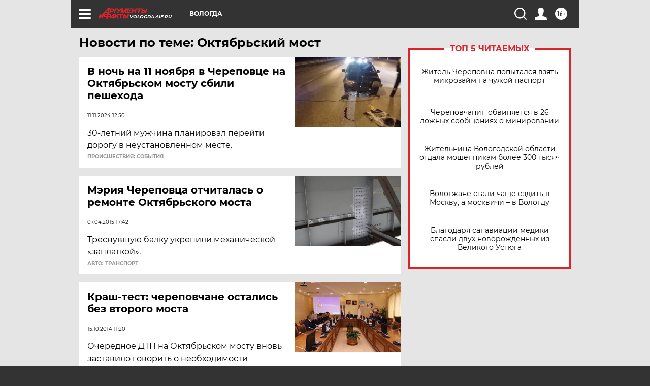

--- FILE ---
content_type: text/html
request_url: https://tns-counter.ru/nc01a**R%3Eundefined*aif_ru/ru/UTF-8/tmsec=aif_ru/171850667***
body_size: -73
content:
C2236F0E69750503X1769276675:C2236F0E69750503X1769276675